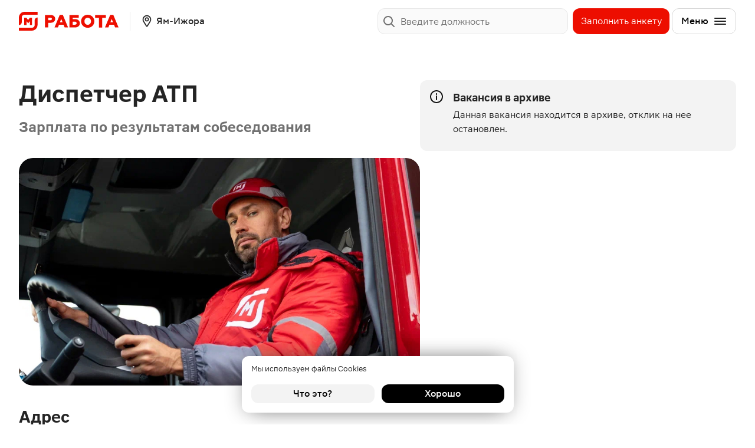

--- FILE ---
content_type: text/html; charset=utf-8
request_url: https://www.google.com/recaptcha/api2/anchor?ar=1&k=6LcflJQlAAAAAGUuBlzjjB8YuHLEXPpxizArTi2s&co=aHR0cHM6Ly9yYWJvdGEubWFnbml0LnJ1OjQ0Mw..&hl=en&v=TkacYOdEJbdB_JjX802TMer9&size=invisible&anchor-ms=20000&execute-ms=15000&cb=as9z1hu3oi33
body_size: 46541
content:
<!DOCTYPE HTML><html dir="ltr" lang="en"><head><meta http-equiv="Content-Type" content="text/html; charset=UTF-8">
<meta http-equiv="X-UA-Compatible" content="IE=edge">
<title>reCAPTCHA</title>
<style type="text/css">
/* cyrillic-ext */
@font-face {
  font-family: 'Roboto';
  font-style: normal;
  font-weight: 400;
  src: url(//fonts.gstatic.com/s/roboto/v18/KFOmCnqEu92Fr1Mu72xKKTU1Kvnz.woff2) format('woff2');
  unicode-range: U+0460-052F, U+1C80-1C8A, U+20B4, U+2DE0-2DFF, U+A640-A69F, U+FE2E-FE2F;
}
/* cyrillic */
@font-face {
  font-family: 'Roboto';
  font-style: normal;
  font-weight: 400;
  src: url(//fonts.gstatic.com/s/roboto/v18/KFOmCnqEu92Fr1Mu5mxKKTU1Kvnz.woff2) format('woff2');
  unicode-range: U+0301, U+0400-045F, U+0490-0491, U+04B0-04B1, U+2116;
}
/* greek-ext */
@font-face {
  font-family: 'Roboto';
  font-style: normal;
  font-weight: 400;
  src: url(//fonts.gstatic.com/s/roboto/v18/KFOmCnqEu92Fr1Mu7mxKKTU1Kvnz.woff2) format('woff2');
  unicode-range: U+1F00-1FFF;
}
/* greek */
@font-face {
  font-family: 'Roboto';
  font-style: normal;
  font-weight: 400;
  src: url(//fonts.gstatic.com/s/roboto/v18/KFOmCnqEu92Fr1Mu4WxKKTU1Kvnz.woff2) format('woff2');
  unicode-range: U+0370-0377, U+037A-037F, U+0384-038A, U+038C, U+038E-03A1, U+03A3-03FF;
}
/* vietnamese */
@font-face {
  font-family: 'Roboto';
  font-style: normal;
  font-weight: 400;
  src: url(//fonts.gstatic.com/s/roboto/v18/KFOmCnqEu92Fr1Mu7WxKKTU1Kvnz.woff2) format('woff2');
  unicode-range: U+0102-0103, U+0110-0111, U+0128-0129, U+0168-0169, U+01A0-01A1, U+01AF-01B0, U+0300-0301, U+0303-0304, U+0308-0309, U+0323, U+0329, U+1EA0-1EF9, U+20AB;
}
/* latin-ext */
@font-face {
  font-family: 'Roboto';
  font-style: normal;
  font-weight: 400;
  src: url(//fonts.gstatic.com/s/roboto/v18/KFOmCnqEu92Fr1Mu7GxKKTU1Kvnz.woff2) format('woff2');
  unicode-range: U+0100-02BA, U+02BD-02C5, U+02C7-02CC, U+02CE-02D7, U+02DD-02FF, U+0304, U+0308, U+0329, U+1D00-1DBF, U+1E00-1E9F, U+1EF2-1EFF, U+2020, U+20A0-20AB, U+20AD-20C0, U+2113, U+2C60-2C7F, U+A720-A7FF;
}
/* latin */
@font-face {
  font-family: 'Roboto';
  font-style: normal;
  font-weight: 400;
  src: url(//fonts.gstatic.com/s/roboto/v18/KFOmCnqEu92Fr1Mu4mxKKTU1Kg.woff2) format('woff2');
  unicode-range: U+0000-00FF, U+0131, U+0152-0153, U+02BB-02BC, U+02C6, U+02DA, U+02DC, U+0304, U+0308, U+0329, U+2000-206F, U+20AC, U+2122, U+2191, U+2193, U+2212, U+2215, U+FEFF, U+FFFD;
}
/* cyrillic-ext */
@font-face {
  font-family: 'Roboto';
  font-style: normal;
  font-weight: 500;
  src: url(//fonts.gstatic.com/s/roboto/v18/KFOlCnqEu92Fr1MmEU9fCRc4AMP6lbBP.woff2) format('woff2');
  unicode-range: U+0460-052F, U+1C80-1C8A, U+20B4, U+2DE0-2DFF, U+A640-A69F, U+FE2E-FE2F;
}
/* cyrillic */
@font-face {
  font-family: 'Roboto';
  font-style: normal;
  font-weight: 500;
  src: url(//fonts.gstatic.com/s/roboto/v18/KFOlCnqEu92Fr1MmEU9fABc4AMP6lbBP.woff2) format('woff2');
  unicode-range: U+0301, U+0400-045F, U+0490-0491, U+04B0-04B1, U+2116;
}
/* greek-ext */
@font-face {
  font-family: 'Roboto';
  font-style: normal;
  font-weight: 500;
  src: url(//fonts.gstatic.com/s/roboto/v18/KFOlCnqEu92Fr1MmEU9fCBc4AMP6lbBP.woff2) format('woff2');
  unicode-range: U+1F00-1FFF;
}
/* greek */
@font-face {
  font-family: 'Roboto';
  font-style: normal;
  font-weight: 500;
  src: url(//fonts.gstatic.com/s/roboto/v18/KFOlCnqEu92Fr1MmEU9fBxc4AMP6lbBP.woff2) format('woff2');
  unicode-range: U+0370-0377, U+037A-037F, U+0384-038A, U+038C, U+038E-03A1, U+03A3-03FF;
}
/* vietnamese */
@font-face {
  font-family: 'Roboto';
  font-style: normal;
  font-weight: 500;
  src: url(//fonts.gstatic.com/s/roboto/v18/KFOlCnqEu92Fr1MmEU9fCxc4AMP6lbBP.woff2) format('woff2');
  unicode-range: U+0102-0103, U+0110-0111, U+0128-0129, U+0168-0169, U+01A0-01A1, U+01AF-01B0, U+0300-0301, U+0303-0304, U+0308-0309, U+0323, U+0329, U+1EA0-1EF9, U+20AB;
}
/* latin-ext */
@font-face {
  font-family: 'Roboto';
  font-style: normal;
  font-weight: 500;
  src: url(//fonts.gstatic.com/s/roboto/v18/KFOlCnqEu92Fr1MmEU9fChc4AMP6lbBP.woff2) format('woff2');
  unicode-range: U+0100-02BA, U+02BD-02C5, U+02C7-02CC, U+02CE-02D7, U+02DD-02FF, U+0304, U+0308, U+0329, U+1D00-1DBF, U+1E00-1E9F, U+1EF2-1EFF, U+2020, U+20A0-20AB, U+20AD-20C0, U+2113, U+2C60-2C7F, U+A720-A7FF;
}
/* latin */
@font-face {
  font-family: 'Roboto';
  font-style: normal;
  font-weight: 500;
  src: url(//fonts.gstatic.com/s/roboto/v18/KFOlCnqEu92Fr1MmEU9fBBc4AMP6lQ.woff2) format('woff2');
  unicode-range: U+0000-00FF, U+0131, U+0152-0153, U+02BB-02BC, U+02C6, U+02DA, U+02DC, U+0304, U+0308, U+0329, U+2000-206F, U+20AC, U+2122, U+2191, U+2193, U+2212, U+2215, U+FEFF, U+FFFD;
}
/* cyrillic-ext */
@font-face {
  font-family: 'Roboto';
  font-style: normal;
  font-weight: 900;
  src: url(//fonts.gstatic.com/s/roboto/v18/KFOlCnqEu92Fr1MmYUtfCRc4AMP6lbBP.woff2) format('woff2');
  unicode-range: U+0460-052F, U+1C80-1C8A, U+20B4, U+2DE0-2DFF, U+A640-A69F, U+FE2E-FE2F;
}
/* cyrillic */
@font-face {
  font-family: 'Roboto';
  font-style: normal;
  font-weight: 900;
  src: url(//fonts.gstatic.com/s/roboto/v18/KFOlCnqEu92Fr1MmYUtfABc4AMP6lbBP.woff2) format('woff2');
  unicode-range: U+0301, U+0400-045F, U+0490-0491, U+04B0-04B1, U+2116;
}
/* greek-ext */
@font-face {
  font-family: 'Roboto';
  font-style: normal;
  font-weight: 900;
  src: url(//fonts.gstatic.com/s/roboto/v18/KFOlCnqEu92Fr1MmYUtfCBc4AMP6lbBP.woff2) format('woff2');
  unicode-range: U+1F00-1FFF;
}
/* greek */
@font-face {
  font-family: 'Roboto';
  font-style: normal;
  font-weight: 900;
  src: url(//fonts.gstatic.com/s/roboto/v18/KFOlCnqEu92Fr1MmYUtfBxc4AMP6lbBP.woff2) format('woff2');
  unicode-range: U+0370-0377, U+037A-037F, U+0384-038A, U+038C, U+038E-03A1, U+03A3-03FF;
}
/* vietnamese */
@font-face {
  font-family: 'Roboto';
  font-style: normal;
  font-weight: 900;
  src: url(//fonts.gstatic.com/s/roboto/v18/KFOlCnqEu92Fr1MmYUtfCxc4AMP6lbBP.woff2) format('woff2');
  unicode-range: U+0102-0103, U+0110-0111, U+0128-0129, U+0168-0169, U+01A0-01A1, U+01AF-01B0, U+0300-0301, U+0303-0304, U+0308-0309, U+0323, U+0329, U+1EA0-1EF9, U+20AB;
}
/* latin-ext */
@font-face {
  font-family: 'Roboto';
  font-style: normal;
  font-weight: 900;
  src: url(//fonts.gstatic.com/s/roboto/v18/KFOlCnqEu92Fr1MmYUtfChc4AMP6lbBP.woff2) format('woff2');
  unicode-range: U+0100-02BA, U+02BD-02C5, U+02C7-02CC, U+02CE-02D7, U+02DD-02FF, U+0304, U+0308, U+0329, U+1D00-1DBF, U+1E00-1E9F, U+1EF2-1EFF, U+2020, U+20A0-20AB, U+20AD-20C0, U+2113, U+2C60-2C7F, U+A720-A7FF;
}
/* latin */
@font-face {
  font-family: 'Roboto';
  font-style: normal;
  font-weight: 900;
  src: url(//fonts.gstatic.com/s/roboto/v18/KFOlCnqEu92Fr1MmYUtfBBc4AMP6lQ.woff2) format('woff2');
  unicode-range: U+0000-00FF, U+0131, U+0152-0153, U+02BB-02BC, U+02C6, U+02DA, U+02DC, U+0304, U+0308, U+0329, U+2000-206F, U+20AC, U+2122, U+2191, U+2193, U+2212, U+2215, U+FEFF, U+FFFD;
}

</style>
<link rel="stylesheet" type="text/css" href="https://www.gstatic.com/recaptcha/releases/TkacYOdEJbdB_JjX802TMer9/styles__ltr.css">
<script nonce="pfK6kWW4i9plwGbsppQHzg" type="text/javascript">window['__recaptcha_api'] = 'https://www.google.com/recaptcha/api2/';</script>
<script type="text/javascript" src="https://www.gstatic.com/recaptcha/releases/TkacYOdEJbdB_JjX802TMer9/recaptcha__en.js" nonce="pfK6kWW4i9plwGbsppQHzg">
      
    </script></head>
<body><div id="rc-anchor-alert" class="rc-anchor-alert"></div>
<input type="hidden" id="recaptcha-token" value="[base64]">
<script type="text/javascript" nonce="pfK6kWW4i9plwGbsppQHzg">
      recaptcha.anchor.Main.init("[\x22ainput\x22,[\x22bgdata\x22,\x22\x22,\[base64]/[base64]/[base64]/[base64]/[base64]/[base64]/[base64]/[base64]/[base64]/[base64]/[base64]/[base64]/[base64]/[base64]\\u003d\x22,\[base64]\x22,\x22w75hwqfDlsOaS8OXw5rDjMOyYMOvbcO8Y8Kwwr/DrHDDrD0TWh8cwr/Cl8K/JsKLw4zCi8KYEk4Rb11VNMO9TUjDlsOOEH7Ck1s5RMKIwovDjMOFw65pa8K4A8KjwrEOw7wZTzTCqsOgw7rCnMK8ViAdw7oOw47ChcKUTsK0JcOlV8K/[base64]/DnlV/W8Kzw5nDm8O1BcK4w6x1G0E4N8O/wp/CpRTDpD7CtMO4eUN0wqQNwpZPTcKseg/CosOOw77CozvCp0p3w7PDjknDrg7CgRV3wrHDr8OowqwWw6kFVMKiKGrCjMKAAMOhwpzDgwkQwqPDoMKBAQwMRMOhH1wNQMOIX3XDl8Krw4vDrGtDNQoOw6PCgMOZw4RUwrPDnlrClAJ/w7zCrQlQwrgyXCUlZEXCk8K/w7TCr8Kuw7ICHDHCpwZQwolhLcKLc8K1wrbCqhQFTDrCi27DhWcJw6kUw4nDqCtySHtRCMKaw4pMw4V4wrIYw5nDhyDCrTDCvMKKwq/DkQI/ZsKiwqvDjxkFbMO7w47DlMKXw6vDokHCkVNUasOPFcKnAMKxw4fDn8K4NRl4wprCnMO/[base64]/PsKpZcKbwoN4FcOjw4dbw77DnsKnw7DCvwrCsURuVcO5w780BgDCjMKZB8KKQMOMazENIW/CpcOmWQM9fMOaRcOew5p+F3zDtnUbCiR8wqd3w7wzZcK5YcOGw7nDhj/[base64]/Dtjwzw65daD/CjhkGwpUCEibDrcK/wqzDjMKywrfDmyttw6nCpcO/X8OFw6dYwrs+MMKLw6BHDMKfwqrDn3bCuMK4w7/DhQcfP8KSwpsVJybDhsK7Am7Dr8O/On9SXyrDt2PCqhZpw6Y/[base64]/ZTDDrWI1A8OwLsK4wo3DgcKua8KBK8KWKHl3wqfCosKUwp7DlMKHISPDqMOZw5xqPsK4w7jDqMK1w6NmEy3CosKnESgdVg/DkMOjwo/CiMO2YnMqMsOpQsORwrsjwogbJnDDrcO1w6c5wrrCkSPDlm3DqMKTYsKwZTsdB8OFwpxRwrDDkBbDu8OleMOBexXDjMOmWMKRw486cgsYAGZXRsOrUX7CrMOVQcKsw7jDqMOEHcOHwrxGwqPCjsODw6UCw5QNH8OQJApZw5JDZMODwrVMwqQ/wpvDgsKewrnDgxPChsKMcMKWdlkrc05RcsOLYcOFw7BAworDh8KrwrDCnMKow47Dhn5Tfk9jFSpZfyZjw4XCr8KYD8ODTALCkk3Ds8O0wr/DlhnDu8Kcwq95IgrDrjdDwrdYGsOcw60uwqVHGGjDjsO3J8OdwoJhTxsRw6zCqMOhJiLCt8OSw4TDrnrDjMKRAFI3wr1kw5Y0VMOmwpRCcmfCizBuw5cqYcOCV1/CkRfCqD/Cp0hkKcKUDsKhWsOHBMOARcOxw4MpJ11LFxfCjcOLTi/DkMKQw73DvjvCvsOIw4pWfynDkUXCgFdTwq8qVsKba8OMwpNcCVIjRMOkwqleCcKUTTHDqgvDnQEHIT8aZMKSwppSUsKbwoBjwoNAw6rCrn5Xwo59STXDt8ODSMOmHDDDtzlbJmPDkVXCqsOJfcO3HRQkSm/Du8OLwoDDqzjDhGUTwp3DoCnDicKCwrXDl8OmTcKGw4DDlcKlU1ENP8K9w5TDtkJyw5XDm0PDqMK3e3XDg2hneEodw4PCt3XCjsKcwp7DkEB+wo4jw44twqckV3fDjQvDisOIw4HDrsK0T8KlRn5tYCvDtMK/R0rDqVEuw5jCtmxgwosxP3g7bQ1RwpbCnMKmGQgewq/ChFZ+w7Asw4PChcKZfQTDqcKcwqXCjmDDjRN7w6PCssKRV8Ofwp/Cu8KJw7V+w41OL8OcC8KaNcKRwoTCh8Kdw7jDh0nDuAjDtcKoVsO+w63DtcK2FMOYw78jemDDhBPCnzN/wo/ClCl5wrzDpMOBBsO4WcOrJhfDtGrCnsODKcOUwossw6XCqcKQwrjDqBYyA8OGJXTCul7CrXPCr2zCuFEkwqYeGcK4w6/Dh8KtwoRXZ1XComVHLX3CkcOuZsODSTRbwotQfMOkecOnwojCnsORJhDDlcK9wqvCqC99wpXCu8OAVsOgDsOFWhDChMOpS8O7XQxHw4Mtwq/DhMOjJcKdHcOpwqfDvD7CiVBZw6PDsj7DnRtIwqzCiQ8Iw7d0Xzkdw7kywr9fHwXDtS3Cv8Onw4LCm2HCksKOa8O3HG5AEcOPEcOHwrjDp1LCqcOIJMKKESDCu8KRw5LDtsKpIDjCoMOPZsKbwpFowojDkcKewqjCm8OOES/CjgnDjsKww5AXw5vCksKRFWkoEFhgwozCiUFrAijDmXtqwpbDrsKhw4YgC8OKw7JuwpRZwoI8RTLDkMKywr5uK8K6wowvYcKDwrxvwrfDlCN/GcK1wqTCj8OIw4FZwrfDkhfDkHoiKCg9GmXDrcKmw5JhA0I/w57CisKDw6DCglTCn8K4dGo8wrrDulowFsKcwoLDusObWcOTK8Ogw5vDmX9dJXfDswTDg8O2wqfDm33CosOMPBXDgsKfw5wGf2/CtUfDgQXDnAbCvSgnw4nCizlASGZGU8KPRkcZVXjDjcK8f39VcMOrGMK4wpUCw4sWCMKCZWkvwpjCssKpbx/Di8KUI8KSw4FWw7kQcz5FwqLCrhXCuDEww61Xw6wQdcOTwpVtTRHCssKyTnFjw7TDmMKGw4nDjsOIwqbDmn/DnRjCplfCulnDrsK7B13DqHghW8KMw510w5TCjEvDk8OvI3nDtVrDqMOyXMOqZMKEwprCnUENw7l8wrNHF8K2wrZmwr7Cu03Dt8KpC1LCk1owQcKMT2HDqDljEENgHMOvwrrCkMO/wplcLFzCpMKEZhNow5MyPVvDn3DCpcKNasKlRMOzbMOhw6rCmSTDvVLCtcOKw4kaw45yGcOgwr7Dt1vCn3jDqV7CuH/ClXfDg0/DtH0HZHXDnz8tUxx9G8KPaGjDkMKIwpXCv8OBwqBLw7w+w57DkkjCikFmdsKVFi8ufgnChMKgLj/DqcKKwpHCvSsEJ0vCusOqwo5cVsKtwqYrwoEPH8OqeDYlBsODw6lzWn9kw6whbcO1w7cTwox6FMOEUxDDm8Olw4QDwonCssOnEcK+woQMUMKSY1/DvzrCo0bCmkRRw6YYUCtYPznDuggyEsOXw4Jcw7zClcOcwrfChXQkLcO9asOKdVp6L8ODw4EawqzChHZywrE9wpFrwovCh1l5ERNqN8KLwp7DqRrCu8Kdwp7CrgTCh1/[base64]/Cp8O/[base64]/Z3TCl8OleMK4w6bDh8KQMcKdIsOFMGTDsMK1w6rCvi56wpTDicKWNMODwogBIcOuw6nClgl2GFU/woA8fWDDtHNIwqDClsKEwrgBwobDmsOswqTCr8K7STDDl1rCtizCmsKGw7pgNcOGB8O7woFfESrColLCj00Wwr9qGTvCg8O+w4fDsTIqBztzwq1FwqZIwphnOS7Dr0bDuHlMwqt0wroBw6ZXw63DgkPDssKswoHDvcKLMhxhw47CmCDDvsKWw7nCkxrCow8KTnxCw5/DnQjDlRxIccOrdcORwrYHEsOawpXCg8O3FcKZHUhYaiUaV8OZacK5wqhTDW/Ci8Oqwq0UAQ8Ew6AIDAbChmnCimknw6fChcK8HgzDlgJ0cMOHBcO9w6XDhRUBw4ljw4PCrTs7K8OiwqTDnMOmwpnDnMKqwpJfF8KZwr4wwojDpxpEWWNjIMKSwpHDtsOmwr/CgMODG0sOW3lkDsK7wrdTw61ywojDo8ORwpzChRJqw5BFwp/Dk8KAw6HCksKHAykgw5VIBSpjwpPDrRlNwqV6wrnDpcKywrh0HXYXacOlw7Z4wpgYaxJ1f8OGw5oMelsQeA3Cn07DtR09w7zCr2rDgcK2A0hkeMK0wo/DlwPCiwZgJ0rDjcOKwrUuwqBaF8KTw7fDusOawqTDicO8wpLCnsO+KMKAwrfDhn/CosOVw6A5IcKbeHFOwpnDicO7w7/CmirDuE9ow6jDtGkTwqdsw4jCncK8DS7CkMOYw5dbwpjCn3I+XBbCnHLDvcK1w7nCh8KKDcOww5RjGcOew4rCg8OwYjvDhUnDt05PwonCmS7ChsKhGBlvOgXCocO+W8KgUg3ChyLChMOlwoctwo/CqBTDtEIuw7LCpE3CojTDjMOvDcKfwqjDsgEMAEHDuGdbLcKcY8Osd2cmH0XDnEk7QADCl30Cw7lwwqvCj8O7bcOvwrDCgcOcw5DCkkRpacKGSWfCpSptw53Co8KaeGEJSMKiwr0xw4RxDn/[base64]/CocKYesOcacKjwo1MQ0/CoRB2ecOocsOFQ8KCwqoSOzPCsMOsVsOsw7TDuMOGw4hzGBB5w6nClcKDP8OFw5Byf3LDiF/DnsOhdsKtDWklw4/Dn8KEw5lmS8ORwpRoN8OLw60VBcKXw4RJXMKUay4Sw65vw63CpMKhwrPCsMKfUcOmwqfCgmhbw7vCgX/CicKMP8KTDcOHwpxAKMOjN8Kkw6BzacOMw7XCqsKBSRgIw45SN8O2wo1cw4NSwojDtAHCt3zCicKfwrHCosKvwpzCgQTCtsKNw7PDocOpY8KnBHgkeVQtMgXDggEkwrjCunzCqMKUSTU2K8KVVFHCpgDCk3TCt8ODKsK/LBPDlsKpOGDCkMOtecOhQULDtEPDoCLCswt6T8Okwq1+wrbDgMKvw4bCg1LDtEtpCAluNnNBQsKuET5Ow47Dr8K2DiEAH8O5LCJjw7XDlcOBwrZJw6/CvWfDvhTDhsK6BD3Cl1wvFjVxDUZowoAVw5LCrmXDucOqwq3DuHQBwrvCuEIKw7TCiw4hOlzCrWDDucKlw6Qvw4PCuMK5w7fDv8OKw753XSIYIcKNHl8yw4rCvsObNcOHF8OJFMKsw47ChBUmBcOCUsOqw69Ew5/DnBbDgxDDo8Oxw6fDnzBHBcKqTGYrK1/CucKAwoFVwovDi8KIegvCoDYZJcO4w4JZwrUTw7M5wpbDlcKUf13DgcKmwrDCu3TCgsKhdMOewrNqw7PDpXXCtMKMNcKaW01MEcKBwqvDk05UYsK/a8ONwrxLRsO2ATM/McOrM8Oaw4rDvxhCMhodw7bDgMOhYF/Cr8OXw77DlxzCoVjClhHCuhI6wonCk8K2w6nDozU2F2pNwrhrYcKqwqgdw67Dsm/DnlDDkFQafBzClMKXwpHDscOxXALDmlzCoWrDhzXCncKtYsKHBMOow5ZtC8KEwpJ1csKrwqMAZ8O0w5JCVFhUK2zCmcOvMyPDlz7DoXLChV/CoRAyMMKkfVcjw7nDt8Ozw4d4w68PI8OwW27DsQrCm8KCw45BfW3Dk8OGw6ofb8O7wovCtcKgTMOHw5bDgyoow4nDkm1Sf8OywpvCg8KJJMOKN8KOw7sATcOYwoBgdsO/wqbDtjrCmMKGLFjCuMOrRcO/N8KEw63DvMOLTCXDpcOlwrzCkMOfd8Ogwo7Do8OAw7JOwpInLTAaw4QYUnAYZwzDglXDqcOwEMK9fcOHw5UMDMOHSMONw4IuwqbDj8Kjw6/Dg1HDjMK5Z8O3PzFMPTzDsMOEAsKUw7jDlMK0wpBHw7HDoSA4LWTCoAUeaHEIM3cew7c6EsKmw4lrDQrCiRPDjsOgwoxSwqdcM8KIKFTDnAgiL8K/[base64]/DicK7wqVNM8O0wrDCpMOnXzohw5xhSDM2w40yFMOWw7o8wqp1wqoldsKHKsOqwpBJVXprK3bCi3hwcHLDnMKtJcKBE8OxBcKnAzU0w4Egdj/DoXXCgcO6wrvDg8ODwrdpBVvDqcOcclzDlExoJUFaHsK2A8KIXMKJw5LCsxrChMOYw7vDklgeCwp7w6fDl8K8CMOtIsKfw5ojwpvCocKvJ8Kgwr8Dw5TDmRAGQTx5w7XCtloJOsOfw5ogwqbDjsO/bD58IcKxOinCgWHDssOrO8KAORnCv8Oewr/DkDzClcK/bEQFw7V3HyjCmn8/woF+IcKWwrVsFcOYYRTCv19rwpEPw4HDnGlWwoVXJsOYZHrCthHClmtUOnxRwrlww4DCtk5+w5lyw6RneTDCqsOIL8OWwqDCiEQwXFgxTxnDvcO1wqjDh8KDw6FfYsO7dFZwwpfCkRB/w4TDtsKiFjXDisK/woIHEwfChR1Zw5gKwpzClHIYTMO7TkxlwrAgFsKEw6sowpJAfcOwVcO3w7JXXQ/DqH/Cp8KTD8KoBsKQFMK5wonCi8Kkwrxuw5rDlW4Jw7fCiDvDp3BDw4M6A8K1LArCrsOuw4fDrcObIcKtD8KLMWUYw6hrwo5WUMO8wpjDp0PDmgphPsKeDMK1worCnMKOwoDDu8K/woXCrsOcKMOaDF0zKcKWcVnDlcKRwqo+YyxPFFvDo8Orw4HDnTAewqpTw6sdPz/CjMOpw7DCmcKQwqJKNcKHwq/DoGbDuMKpRAwmwrLDnUYpMcOIw64cw589DcKEeVlvQ0lHw71jwoTDvBkKw4jDi8KQDmTDtcKNw5vDocOFwpvCv8KywoBnwrdYw6XDgHlCw6/Dp20Gw6LDu8KLwoZDwp7CpDAjwrbClULDnsKowq8Fw5QoCcOwDw9bwoTDiTHCkW3CtXXDoVPCucKrL0VUwosZw4LDgznCscOxwpEuwphpLMOLw47DkcKUwofCgDsmwqvCtMOkDiIAwoHCrgp5RmlJw7fCv00xEETCmwjCpm3Cj8OAwrHDiC3DgUbDl8OeCgdSwp/DhcK0w5bDvsOrBcK3wpcbciLDoRM8wonDlXJwCMK0XcKgC1/Cu8OZe8OlcMKyw51bw7DCjALCp8KzTMOjQcOPwrJ5c8Ouw4kAwr3DmcO/LnV5ScO9w5FrD8O4VUPDqcOkwpVAYsOXw7TCsx3Cqgxmwroww7dAdcKaQsK3OA/DgmNid8KCwqHDkMKbwrHDpcKKw4LDsjDCrXrDnsKdwr3CgsKdw5/CpSbDvcK9JMKFTlTDu8OowovDmMObw6nCp8O2w60OccK8wo5/USoMwrMzwohcBcKCwqXDtEDDt8KZw5bClsOIOWxUwqodwrjDr8KIwq8VSsK1I0XDscO/wqfCqcOFwpfCvyPDmiXCm8Oiw5PDp8OLwotZwqBmE8KMwqolwpx6fcO1woYUZsK4w41tQMK+woU9w5VIw6fDjwzDvAvClVPCm8OZM8KUw7dewpfDicOaEsKfIT4oVsK8ABQqVsOOOMONFcKtYsKBwq3Dj0nChcOUw5bDmXHDlQtPLWPDlhYJw7tIwrQkwqXCoR/Dqw/DlMKLCMKuwoxpwqbCtMKZw7zDvSBmfsKwB8KNw5vClMOcITRGKQbCj10owrHCp39ew5zCo0zConlAw4EXLX3ClMOMwrYFw5HDjVNMMsKEDsKJMcKiaQUGCcOwfMKZw5FFa1vDqnbCn8OYTn9lZDFuwq0DIcK/w7llwp/CkUJvw5fDviDDisOpw43DgCPDnCLDoRhjwrzDnjIiaMO/[base64]/Qwhdwr3Cq0hJw4rDt8OTZ8OPwpvCjcOLTWsCLsO2w7gbX8OKdHsMIMKGw5bCjcOFwq/[base64]/dcO7w4DCp1kSBsKkw6ACw5oBwpXDn8O9wqAxL8KiDcKawonChnjCjVPDnicjeyR/[base64]/ChMKowpNMUxTDqcKjworDhm1qw4PCtMOlEn7Dl8OTDTPDqsO1GmTDrlwdw6TDryzCmEQLw4RlWcO4Mk9iw4bCj8KTw57Cq8OJw4HDiD1uH8OewozCrMKFHhcnwoPDsT1Vw6nDvxZFw5XDl8KHE37DqDLCgcKXfW9Jw6TCi8O2w7YRwp/Cv8O+woRwwqnCoMKFCg5RbxoNdcOhw5DCtEcuw7xVQkvDrMO1RMKnHsOlRiZqwpvDkQJQwq3CljzDrMOww4MwUsOmwoRTfcK+V8K9w6olw6XDoMKgdBbCgsKBw5zDm8Oyw6jCpcKYfTgDwroAT2/DvMKYwrvCosOLw6rDlcOqw43CtTfDn0ppwo3DosKsMSB0VwrDoBBxwrzCnsKswonDlkHCvMOxw6hIw5bChMKDw51UXsOmwrvCoTDDsgjDkEZUUg/[base64]/[base64]/Du8OzwrTDnMKCBT/DvwAAw7BUIMKMwonDhxppw44PfcKzWlQqG3dMw47DsBIoXcOBNMOAPnIDDlRHCMOuw5bCrsKHb8KgJSRFO1/Ck38eUAnDsMKtw5DClBvDr2/[base64]/wo3DtQJfcArCscK+woQDw4XCgBRcAcKow5x0wrvDusKJw4nDkS4rw6fCrcKCwqJVw6pcGcOXw73Cj8KPJ8OPNsKEwr/Dp8KSw6tfw5fCrcODwox0f8KcOsOaJ8OawqnCiVjDh8KMCDrDkwzCr0I2w5/CsMOxAsKkwoADwp0cBHQqw4gFJ8KUw64DG2h0wq8mwofCkGPCncK3SWo2w7TDtAQsL8Kzw7zDpMOVw6fCn27DtcOCSRh9w6rCj3ZMYcOEwqpnw5bCtsOIwr0/w6xzwrbCh3JhVG7CmcOACCVww4PCgcKgAiNwwqzCq0nCjgIwExPCsVc2EjzCmEbCihFrGnzCsMOiw4TCnw/Cv2wPGsOgw5Y0F8OSwooiw4LCvcONNQxVw77CrkLCmgfDi3fCmRoqVcOzE8OIwrQiwpzDghFUwqnCrsKMw6jCoyjCoCxNPRHDhsOZw7sFNXp+F8ODw4zCoD7DlB5wVyDCo8Ktw7LChMKAQsO/w6XCvygjw5JkSWV9Z0TDkMK2bMKCw70EwrPCoyHDpFPDqW1tecK5Z3Yba10gdMKhNMOww77ChiHCiMKmw4FDwpTDsnDDlMOxRcO+XsO+Ei9qSEo9wqApQHTChsKLclFvwpbDi2ccGsOrehLDuCzDkTQeCsOqYh/DusONwrDCpFspw5zDqSZ6EsOfCmIbUxjCp8OxwpoVem/DosOmwoPDhsK+w7wKw5bDlcOHw7PCjk7DgsKIwq3CmxbCn8Kdw5fDkcOmTEnDg8K6NMO+wq4xG8KSIMKBT8K9J0I4wr8TRsOrQEzDpjXDmEPClMK1OB/CuAXCicOLwoPDm3bCiMOqwqpMKHE7wq5Ww4YWwobDhcKeS8OmJsK0CSjCmsO2ZMOjSy1sworDg8K9wr/[base64]/Cs8KVFj06w7APw7JtFcOuwqDCkn/[base64]/QSnCmDDDn8Oyw4vCllVAKcOSw63DkAkOMFTDhnM1w4wbF8O9w4lBUknDr8KLfjIMw6FUZ8KOw5bDpsKxJ8KcVcOqw5/[base64]/DjyfDm8KXTMK+woTCnsOGDAjCl8Kdw79+EcKFw5HCj0LCmsKZaFTDs3jDjzHCrzLDucO4w5pow6jCmhTCkXcbwpQxwoVQCcKAJcKdw5ouw7t7wqHCug7DqH8KwrjDsQ3CuQ/DoRcqw4PDgcKSw7IETQ/CrjjCmsOsw6Y9w63Dj8Kbwq3Cs2bCocKXwojDhsOqwq8eLgTDtkHDiDNbFlLDuh88w71swpbCplrCkhnCtcOrwpPDvAAqwpfDpsKAwpY/WcOQwrhvMULDsHEgT8K/w5snw5/CssORworDpcO2JgbDmcKfwoTCqBjDpsKjZcKNw6jCpcOdwr/[base64]/ChxLCtcOHYcOOWV/DuHprKcOKwpglw7bDmMOBCWlDLVh8woBkw7ACTsK9w407woPDk013wr3ClxVGwpPCgUtwT8OnwrzDt8K2w6HCq2R/[base64]/[base64]/[base64]/BDtTC8OeNXPCoBgUw5TCpwTDomHCki/DuWXDtkhLw77CvhjCi8KkGS00dcKMwrZGwqUQw4nDsjEDw5lZKcKZBj7CncKQFcOTWD7ClDDDoQBYFywLX8OpHMO/w7wdw6tcH8OHwrjDhW4+InDDk8KFwoFXAMKQGGDDmMO8wrTCt8K0wpNpwo1dRVlhKgLCjUbCnnjDkVHCqsKIe8ObfcKmFG/Dr8OSTGLDqnB1Tn/DlMKSLMOQwqQKYUs/FcOqccKcw7csEMKCw5fDomQVBTnCkhdwwrgywrLDkHPDrCsXw6x/wq7DigPCjcKgFMOZw7/CtHdVwqHDrw09K8KGL1kGw4sLw6oiw5ACwpNLY8KyLsOzX8KVeMKzLcKDw7DDpmjDowrCjMK3w5rDlMKwdznDkQwvwr/CusO4wo/[base64]/Di8Kww41Bw4DDhU/CiX7CviPDvERSwqLDq8O5w5VzIcOKw4PCi8KfwqMUf8K0wpfCj8KrU8KIT8K9w6FbPBRcwpvDrX/DiMOKc8O4w5kRwo5BH8O0VsOlwq15w6x1UzfDijZcw67Ckislw7omPA3Co8Kxw4vCulHCggx2RMOwbX/CvcOcwrDDs8Ozwq3DtU09AcKfwqoSWlfCuMOPwp4/ERhxw4bClsKiKcONw55cZQbCrsKfwooRw6RBbMKaw4LDicOywpTDh8OAOVfDl3t2FHbDn0dsFARZOcKWwrcLM8Oza8K/RsKTwphCFMOBwoUjOMKFL8K8f0cHw5LCrsK0MsKhUzpAR8OuZMOXwqPCvSY3WwZww4lnwonCl8Kbw5omFcKbFcOZw6xrwo/Cu8O6wqJTQsO8f8OHPVLCo8KOw7wcwq5cN2NeWcK/[base64]/[base64]/CtMKmw4DCmTwsJXZQwoNDVcOICQPChn3Cs8K4JsKDXsOqwoTDsifCi8OUUsKYwo3Dv8KQDsOFwrVdwqnDqlRcL8OzwpVCYxjCg2/[base64]/C8OSaVM1HMOGMAQ8w6rCjcKjUQLDhcOEwr/DlQASwr3Dh8OKw6IZw5zDncOAJ8O/ISI0wrDClCDDoH8fwrXDlT87wo/CucK0M1U+GMOFJBlnVm7DrsKfVcOcwqjDh8O6dUtnwoF7XMKJV8OXO8KRBsO/[base64]/DqcOLw5wvZ8KYwpZqw4jCsXXCkcO9w7fCvsKVw7jDhMOpw7s2wpR3e8Ovw4Z0UQnDq8OjPMKGwq4uw7zDsQbCkcKow4jDnS3CrsKXMDo8w4fCgjwDQB1MZA5SezxDw5nDilpxJcOhasKbMBMoTsKbw7rDimlLaWzClzRyQ3wkAHzDpnPDlQvCix/CjcK6AMKXQMK1EsO6LsOzQj4zPQQnRcK4FnQew53CucOQT8K2wo1xw7Miw7/DhsOswoMywrHDo2bCmMOQJsK6wpxmNQITDx7CuCkjCBPDlCPCvGQGw5kUw6TCtzY2f8KONsOZT8Knw6PDqmt4M2vChsOwwr0Ww5k7w5PCr8K0wodieX0EC8K5UMKmwrFaw4BqwqMoDsKiw6FkwqxKw4Mrw73Dv8ODCcOKcip2w6DCh8KCRMOoDDbCh8K/w7rDoMKcw6UpVsK7w47CvyzDssK7w43DosOaasO8wr7Dr8OMMsKqwr/DucOSfsOmwoR1NcKIwpHCicO2WcOjEMKxKDzDtV06wo5sw7HCg8KBGsKBw4PDrE9rwpbCl8KbwrUcSBvChcOKc8KYwrTChHvCsl0RwoQzwq4uwoh8AzHDm2cGwr7ChMKUcsK+H3HCu8KAw7g5w5bDvRMYwqleLyDCgV/CpmJ8wqEXwpFUw6ZZMyDCm8OgwrA0XhA/[base64]/Dt8OhNl7CuMK5wr/DosO+w7XCo8O+w5oww4rCocKMe8OERsOAPCPCjE7CsMKJawPCv8OKwqPDg8OuOU0WcVRaw61Hwpxjw4xEwrYNUFbChWDDiSTCo203XsOGEyA7wrkXwoLDnhTDrcKrwqhAQcOkRATDjkTCvcKYDA/Cm33CiEYrYcOhBUx5Gg/DjcKEw6xJwqUTbsORw5HCujvDhMO9woIow7rCkGTDuEo2YBnDk3QtXMK5PcK/JcOKa8O1O8OFQUXDu8KnDMOtw6LDj8K2BMO2wqROLFLDpVHDqifCjcOMw65UIm/CmzfCmnp/wrVCw7t/wrFRZC98w6oqG8OewopFwoh+OlPCv8OTw7PDo8OfwrsGXS7Dsz4QHcOEasO2w7kNwpnDqsO5L8ORw4XDhVXDuFPCjE/CowzDjMKqBF/DoTVoFlbCs8OFwobDu8KVwo/CnsOtwoTDvT9pOT0LwqXCtRBya3MAJnluW8KSwo7CrQQGwpvDjD1PwrADUcKfMMKtwrHDv8ObCADDh8KTIlI8wrXDncOLUwU6w4NCX8Ofwr/DlcOzwpcbw5RLw4HCvsKxMMOpP242a8Oyw7ovwp7CtMK6bsOjwqPCsmTCscKtCMKAEMK6w5dTw7bDkjpUw47DlMOow4/DtwTCi8O0aMK3G2hLPyojeRpDwpV3esORP8Orw4rCvcOgw63DuDbDvcKwFjTCu1zCv8ObwpRBPQI3wrlSw59Ew7bCn8OZw4fDpMKWZMODKXw9w4hew6ELwqI4w5nDusO2aTnCt8KLY0fCjxfDrB3DusOEwr/Cv8OZSsKWR8OEw6cMNcOsD8K6w4gLWFzDtCDDscO5w5HDon47PcKPw6grVXgYQSQKw67CtUnDuGwFGGHDhEzCrMKvw43DhcOow5zDr2VuwrXDjV7DtcOFwoTDo3gZw7pHNMOlw77CiV0iwpzDq8KGw6pKwpnDuH3DvVDDtkrClcOBwoHCuBLDhMKWTMO/Q3jDtcOCHMOqNGkHNcKzIMOHwonDs8K3LMOfwo/DocO5d8Omw4tDwpzDucKyw6VsB0PCn8Klw41WZMORIEvDt8OgLyvCoAsgcMO3HHzDsBMXD8ObFsOjdcKUUXAnYhMYw6/[base64]/DoDISOMKJX2fClMK/eD5IfcOZw5nDj8OLP1Zswp/DmgHDr8KcwprCj8Kkw508wqbCsxMFw6x1wqBDw4EVWAPCg8KiwpcSwpF5OUEsw5Y8P8OKwqXDsXtYHsO3fcOMPcKSw5jCisOxD8KNccOww4jChXnDqXrCuyLDrMOgwqDCrcKjAFnCrVtwWcKawqPCjGxzRitCIU9MacOZwppzK0MdFEU/[base64]/ChnTDuBFRM2jDmsKhTk/Dm1c8wp7DkBbCvsKAW8KtOFlgw7zDhxHCtF9lw6TCusOdc8KQKMONwovCvMOAUhFrDm7CkcOnBxHDvcKyF8KkccOJVT/[base64]/CjMONwoNwOsKGfVBmw6Itw581b8OyOHAaw4YEL8KZdcOUQwHDmUR9a8OsKG7DqTREAsO5ZMOwwohDFMOiD8KiYMObwp0oUgxMbQrCskbCoBHCtTlJD1/DgcKGw7PDu8KcHAbCpiLCvcOcw7XDpgTDuMOQw51RfAHClHFBLUDCi8KtaWhQw6LCrsKqCW1Gd8KDdmrDt8KCSk/DpMKHw5EmN2N4TcO8F8KdTxF5EXDDplLCpCA4w6HDhsKgwq1maV3CnGhkScKnw6rCoW/CknzChcKWQMKzwrQFO8KUOXVOw4NgBMOOIzZMwojDlWQYb2Bgw5HDrhIgwpkIwr0feVQHUMK8wqU5w6lsT8KDw7cdDsK/KcKRFCTDl8OyZz1Mw4TCpcONXw8MGSLDqMOLw55kDS4Zw5MPwo7DpsKQb8Oyw4cww4zCjXvDq8KtwpDDicO7W8KDfMO8w4DCgMKBFsK1LsKGwojDmzLDhDvCrFJ5OAXDhcO7wpbDvjrCjMOXwqQYw4XCp0wOw7bDkSUdQsKaU3zDk0TDsS/DtgjCm8K4w5UNQ8K3ScOiFcKnG8Opwp3CgMK/w5Fdw5pVw7FnFEXDvXDDvsKnS8Oaw6Esw7HDolzDr8KfB3MVI8OQDcKeDkDCjMOxGBQaZcOQwr5LDGDCn2dzwr9Hc8KOJikywoXDnEHDjsKlwpNzM8OMwqvCkkQ1w4NTS8OkHR/[base64]/w5JSw6UGdsKnwpsyei3CoAwMfDhqYMKYwqfCtwFBU0Y/wqTCpcKoecOVwpjDhVHCikDCt8OSwrVdYjFfwrA9LsKgbMOUw4DCrAUsY8KKw4BCMMOnw7LCvTfDmGDDm2cEdMOpw7s1wpcEwr9+bwXCv8OgSWAhPsK3aUouwo0cEnLCr8KswrocbcOVwpkfwoDCg8KYwoIow7HChz3ClsOTwpMcw4/[base64]/DqMKHcD8uwrE5wqxtw6vCi8OUCVlewrnCs8K5w5EdT1/DvcO2w5PCuFlSw4zDqcKWAhpxV8OOOsONw53DsR3DjMOMwp/CocOBNsOfS8O/KMOsw5jDrWnDkmoewrfCoEEOATZtwrIETnI7woTCikjDkcKAL8ONMcO4bsOVw6/CvcKrZcO7w7nClcKPfcOBw7fCg8K2KznCkg7DiXnClB8jSVYqwq7Dtj3CosOKw6HCq8K0wpNgOsKowoNoDC5Mwrdsw4NpwrrDhAdKwonCkUo+H8Olw4zCmsKYdXLCkcO8KsOPO8KjODIlb27CpMKRfMOfw5l3w4bChwgVwqQqwo/CuMKeSVNTajUkwrLDvR3Cv3zCs1TDoMOdHMKiw7TDggfDuMKlbAjDvwt2w60ZScKlwr3DmcKZLMOYwqPChMK2AWPDnEPCuzvCgV/DtC0/w5g8Z8O/e8Kkw5UCScKNwrPCg8Kkw6VIKkrDlcKEKERFOcOMSMOHUznCqUPCi8Ovw5wsG2LDhzJOwogmFcONMmNrwqbDq8OvBMKpwqbCtQRdBcKGQ3IXW8KCWDLDosKYazDDvsK9wrZlSsKXw7PDp8OVJHtYb2HCmlELXMOCaCjDksO/woXCpMO2D8Kkw41ldMKLfMKbTUU1Iz3DlCZ5w7kwwr7DtMOaK8KEUcKOekZOJQHChTpewqPCnXHCqiFleB4+wo9GBcK2wpRlAB7CtcOeOMKbb8OIb8OQfmgbaS3DpBfDvMOGcMO5dsOaw5TDoBjCm8KNUTMnDU/[base64]/K1lLanHDoVgCwo/DgwM8K8OZJsKuwq/Ds8KlwrzDhcKxwpQwP8ONw6PCocOWesK0w4cKWMOkw73Dr8OsCcKKNiHDigHDhMOBw6hdQm8FVcK1w6TClsK3wq1/w5F3w6V3wp0gwqcrw4FXNsKdDF4mwo7ChcOCwoLCr8KbY0EswpDCnsOXw41GU3vCtcODwqRhXcK9cB5jL8KOFDVpw4RNOMO1EzcIfsKGwrlRM8KuXgjCsns6w6RewpjCl8OZw7TCnHnCmcOKP8Kzwp/CsMKqdAXDtMKkwprCuTjCq2c/w5LDiCcvw7hJfDnCoMOEwqjDjk3DknDCpsKuw55jwr4TwrUqw7wMw4DDnzotU8OSUsOwwr/CpAN5wrlmw4h0c8O8wpbCv2/CqsK3BcOeW8KiwobDkRPDiDFCw5bCuMOxw4VFwoluw7PCisO9MAfDnmVCA1bCniTCghLClzhRLDLCncKENjBLwpPCoWnCvsOKCcKTT2hpU8O/RsKyw7vCsH/Dj8K0RsO1w5vChcOSw4haAn7Cq8KPw5F8w57DocOzAcKGN8K2w43DkcOuwr01f8OIT8K8TsKAwoxFw4RaallgfTXCjcKlFEXDvMKvw4pBw5/DlcOXWmzDoE9swrnCrQY/Mk5fAcKrZcK5XFdfw4XDgitKw7jCqn9AYsK5PQ/[base64]/Cg3zDjWzCmMOOwoxCJ1Ipw6RzBcK6dGQ1wp8TGMKIwojCpTxmMsKFdcKVdsK+NMOrMC/[base64]/RcKtwobDnlcOPBEZw7vCrj0BTDDCpDc8wqfCnAFaMcK2dcKRw4/DmUZ1wqBqw6rDhcKBwqrCmBQrwqxEw6lewrjDuCNiw409LTAJwpJtI8KUw5XCsF1Ow5U0GMKAwpfCmsOBw5DCnkxaZkAlLl/[base64]/CqhXDn39OTTLCtRPDk8KbDMOZw7I7Sg9Mw64iBXXClx9dIgM0KUJzGSlJw6Rzw743w4wYK8OlOcKxaFXCogFaLAjCrsO3worDoMOKwrN6KMOZFUTCqGLDjFEMwpdVXcKtCi5pwqojwp7DtsKiwr9VcxJiw502YU/DncKvaj8STmxORWNyTzhXwr53wonCqSsow44Pw5knwqMbw6ASw4M8wpEJw53DsjrClBlVw4TDl0NRUwUaRFoVwrBLCmQAf3jChMOdw4HDjn3DgHjDrBXCiGM9BkNud8OowofDoCJoZMOWw6F5wprDpMKZw5h6wrBkNcO5QsK4Cx/CqcKWw7VdBcKtwoNJwrLCgRDDrsOYPTzCrVVsTTXCrsOoTMKVw5odw7rDisOawovCv8KEHsOLwrhcw7TCkhvCgMOmwqrCi8K/woJjw79dSlVpwp0wNMOKT8O6wrkRw7/CvMKQw4wzGDvCrcO/[base64]/Cn8OoNMKgw5NQw5p4LzgDZQTDgFowWsOZZjDDg8OkYsKYZHcUL8OyN8OHw4DDnwrDmMOvwqEKw4lBfH1fw6rCji01RMKJwpY4wonDkcK/[base64]/CsMKowqDDpBLCqcO9CFbDuMKtOMO9woJ4N8KwMMOiw7srw68kcy/DhBPClAsmbMK9PWfCnzfDtHcFfj5dw6FSw5hMw4AZw5vDgzbCisKtw7dQWcKFGx/CqhMUw7zDrMOkTzhOc8OHQMO2ekXDnMKwOzRCw4Y8A8KiYcKcOVBqJMOnw47DhG9/wq57wpnCjH3CjyzCiyQOWVvCjcO3wpLCssK/eUPCosOXTik3GGQ2w5XCjcKuP8KuMTnCr8OqBDpUWjlZwr0ZaMK9w4fCtMO1wr5KRcOWL3cpwrfChBxYc8KuwoHCgVN7eTF/w63CnMOeNcOJw4nCmA0/[base64]/DlcO0wqDDisOqw7UxPQZtwojCqsKSw6V+EMOWw4PDssKXNcOhw5TCncK8wrDCslhtKcKWw5wCw75APcO4woHDgsK2aCrCpMOISgHChsKGKgvCqMKiwoDCvXDDtTvCr8KTwrNAw73Cs8KwLnvDtwnCqyzCmcKnw77DiC3Dkn5Ww686I8ObAcO/w6LDozzDph/[base64]/[base64]/ZcOsLFRad2FNDSlgwok+HsOSw6cxwr7CusOTwr9nUyBIM8K/[base64]/wqPCl8Kbw6wnw5XDpVzCsUIyJHfClcKFfx7DusKLXEPDr8KDeFvDhCzDu8OIEzjChAnDsMKkwphxccO2P1F7w5sTwpbCgcOsw6FXHyQYw6bDoMKMCcOWwozCk8OYw55jw6INAkdPBF/CncKGSz3CnMOFwoDCgTnCuC3ChsOxK8K7w48Fwq3CsUsoDA4Rwq/CpVLDjcO3w43CqklRwrxEw7MZScOGwojCr8OFTcKlw45mw48mwoM/bXAnBw3Cng3DrxfDiMKmLsO0WjsSw4tIMsOwX1gGw7jDjcK9HkzCpsKJHWhCSMKDCsOpG0/CqEUuw5tzHCzDkxgsJmTDpMKYOsOYwobDshEpw4cgwocRw7vDiREfwpjDlsOKw7hzwqbDkcKewrU/RcOAwprDlgYff8KadsK4GjkCw6xEVjHDgMKYfcKZw7hRScOJQz3DoUrCtsOpwo/CtcOjwolPMsOxScKLw5/DpcOBw4phw5PCuy/Cl8Knwq0OVyRrEjgKw5jCt8OWMcOzBMKuJm7CnCPCscKTw7kLwpUlEMO8ThNMw6TCi8KzQC4ZfBnCtsOISnXDnBNqc8O0QcKIIFV+wrfDk8Onw6rDv2wISsOdw7bCg8KWw7kLw5Jkw7hQwr/DlsKQBMOiO8Ofw4kXwpkpDMKxJzR0w5bCrA4ow77CrBFDwr/[base64]/[base64]/JCBlMsKfOnrCs8KoHwTDi8K0wrLDnsKWw6bDsMKGScOvwqXDpsOkUcOoRsKGwo0QUGbCoGJ8S8Klw6HCl8KvY8OfR8OYw4I8SmHCvwrCmBlaIStfbDl/[base64]\x22],null,[\x22conf\x22,null,\x226LcflJQlAAAAAGUuBlzjjB8YuHLEXPpxizArTi2s\x22,0,null,null,null,0,[21,125,63,73,95,87,41,43,42,83,102,105,109,121],[7668936,589],0,null,null,null,null,0,null,0,null,700,1,null,0,\[base64]/tzcYADoGZWF6dTZkEg4Iiv2INxgAOgVNZklJNBoZCAMSFR0U8JfjNw7/vqUGGcSdCRmc4owCGQ\\u003d\\u003d\x22,0,0,null,null,1,null,0,1],\x22https://rabota.magnit.ru:443\x22,null,[3,1,1],null,null,null,1,3600,[\x22https://www.google.com/intl/en/policies/privacy/\x22,\x22https://www.google.com/intl/en/policies/terms/\x22],\x22R7QTm7e0MIi9eEDetSxp418r0yCc8uAUJHA8BtVR9Ik\\u003d\x22,1,0,null,1,1764124854470,0,0,[32,217],null,[83,223,108,69],\x22RC-3d2FP6BasUaUqw\x22,null,null,null,null,null,\x220dAFcWeA7UCYoZL9WgkIl8clXRUUQA_zTeasn0ivJ0Wyd4aWWpeoENBUpMDRwRVpZs1iuXpGPWMbhHF0AQKLGk0ToP8RHmvG1LGQ\x22,1764207654637]");
    </script></body></html>